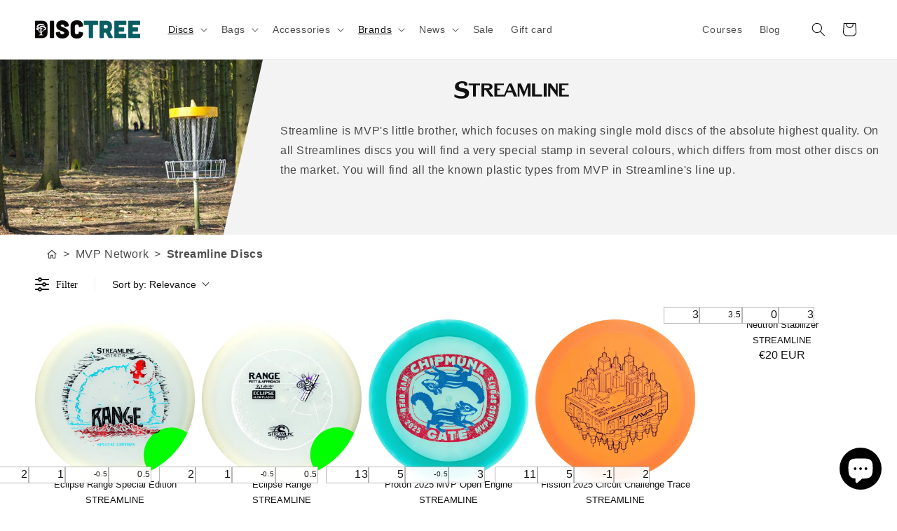

--- FILE ---
content_type: text/css
request_url: https://cdn.boostcommerce.io/widget-integration/theme/customization/disctree.myshopify.com/vHjhfE43FZ/customization-1762116190010.css
body_size: 237
content:
/*********************** Custom css for Boost AI Search & Discovery  ************************/

:root {

  --boostsd-product-image-scale-number: 1.05 !important;
  --boostsd-product-release-time-label-background-color: #111;
  --boostsd-product-release-time-label-color: #fff;
  --boostsd-product-release-time-label-line-height: 1;
  --boostsd-product-release-time-label-font-size: 1.1rem;
  --boostsd-product-release-time-label-font-weight: 400;
  --boostsd-product-release-time-label-text-transform: none;
  --boostsd-product-release-time-label-letter-spacing: 0.1em;

  --boostsd-product-item-gap: 12px !important;
  --boostsd-product-info-gap: 4px 0 !important;
  --boostsd-product-list-gap-desktop: 10px !important;
}

.boost-sd__toolbar-content {
  border-top: none !important;
  border-bottom: none !important;
}

.boost-sd__toolbar-item--product-count{
  display: none;
}

.boost-sd__product-label-text {
  padding: 0px 12px 2px;
}

.boost-sd__product-image {
  overflow: visible !important;
}

.boost-sd__product-image-img {
  background: none !important;
}

.boost-sd__product-label--release-countdown {
  background-color: var(--boostsd-product-release-time-label-background-color);
  color: var(--boostsd-product-release-time-label-color);
  line-height: var(--boostsd-product-release-time-label-line-height);
  font-size: var(--boostsd-product-release-time-label-font-size);
  font-weight: var(--boostsd-product-release-time-label-font-weight);
  text-transform: var(--boostsd-product-release-time-label-text-transform);
  letter-spacing: var(--boostsd-product-release-time-label-letter-spacing);
}

.boost-sd__product-label--release-countdown > .boost-sd__product-label-text {
  text-overflow: initial;
  text-align: left;
  max-width: 100%;
  min-width: auto;
}

.boost-sd__product-vendor {
  order: 0;
  font-size: smaller !important;
  text-transform: uppercase;
}
.boost-sd__product-title {
  order: 1;
  font-size: small !important;
}
.boost-sd__product-price {
  order: 2;
  margin-top: 0 !important;
}

.boost-sd__collection-header:not(:has(*)){
  height: initial !important;
}